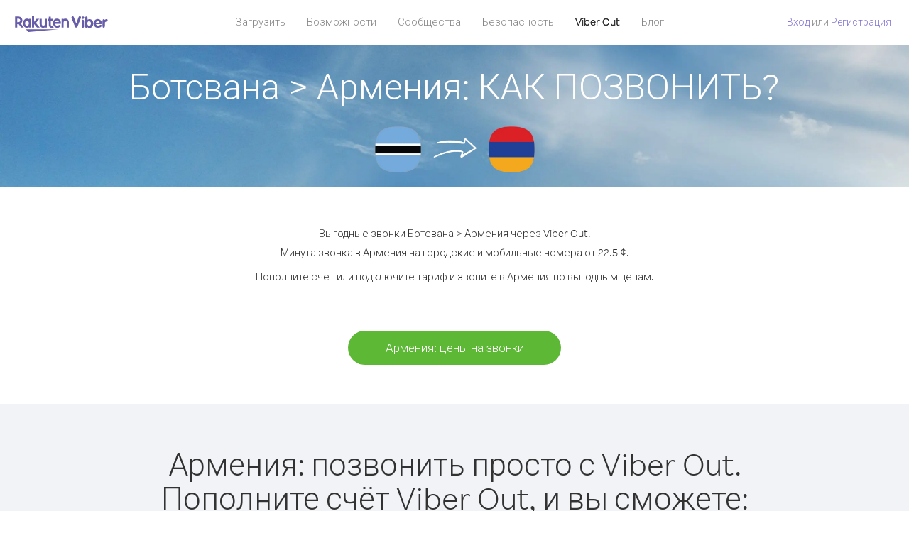

--- FILE ---
content_type: text/html; charset=UTF-8
request_url: https://account.viber.com/ru/how-to-call-armenia?from=botswana
body_size: 2455
content:
<!DOCTYPE html>
<html lang="ru">
    <head>
        <title>Как звонить из Ботсвана в Армения | Viber Out</title>
        <meta name="keywords" content="Приложение для звонков, низкие тарифы, дешевые звонки, звонки за границу, международные звонки" />
        <meta name="description" content="Узнайте, как звонить из Ботсвана в Армения через Viber. Чтобы звонить на городские и мобильные номера, зарегистрируйтесь на Viber.com и пополните счёт." />
        <meta http-equiv="Content-Type" content="text/html; charset=UTF-8" />
        <meta name="viewport" content="width=device-width, initial-scale=1, minimum-scale=1, maximum-scale=1, user-scalable=no" />
        <meta name="format-detection" content="telephone=no" />
        <meta name="msapplication-tap-highlight" content="no" />
        <link rel="icon" type="image/x-icon" href="/favicon.ico">
        <link rel="apple-touch-icon" href="/img/apple-touch-icon/touch-icon-iphone.png" />
        <link rel="apple-touch-icon" sizes="72x72" href="/img/apple-touch-icon/touch-icon-ipad.png" />
        <link rel="apple-touch-icon" sizes="114x114" href="/img/apple-touch-icon/touch-icon-iphone-retina.png" />
        <link rel="apple-touch-icon" sizes="144x144" href="/img/apple-touch-icon/touch-icon-ipad-retina.png" />
            <meta property="og:title" content="Как звонить из Ботсвана в Армения | Viber Out" />
    <meta property="og:description" content="Узнайте, как звонить из Ботсвана в Армения через Viber. Чтобы звонить на городские и мобильные номера, зарегистрируйтесь на Viber.com и пополните счёт." />
    <meta property="og:url" content="https://account.viber.com/how-to-call-armenia?from=botswana" />
    <meta property="og:image" content="https://account.viber.com/img/splash.jpg" />

    <link rel="alternate" href="https://account.viber.com/how-to-call-armenia?from=botswana" hreflang="x-default" />
<link rel="alternate" href="https://account.viber.com/ar/how-to-call-armenia?from=botswana" hreflang="ar" />
<link rel="alternate" href="https://account.viber.com/en/how-to-call-armenia?from=botswana" hreflang="en" />
<link rel="alternate" href="https://account.viber.com/ja/how-to-call-armenia?from=botswana" hreflang="ja" />
<link rel="alternate" href="https://account.viber.com/es/how-to-call-armenia?from=botswana" hreflang="es" />
<link rel="alternate" href="https://account.viber.com/it/how-to-call-armenia?from=botswana" hreflang="it" />
<link rel="alternate" href="https://account.viber.com/zh/how-to-call-armenia?from=botswana" hreflang="zh" />
<link rel="alternate" href="https://account.viber.com/fr/how-to-call-armenia?from=botswana" hreflang="fr" />
<link rel="alternate" href="https://account.viber.com/de/how-to-call-armenia?from=botswana" hreflang="de" />
<link rel="alternate" href="https://account.viber.com/hu/how-to-call-armenia?from=botswana" hreflang="hu" />
<link rel="alternate" href="https://account.viber.com/pt/how-to-call-armenia?from=botswana" hreflang="pt" />
<link rel="alternate" href="https://account.viber.com/ru/how-to-call-armenia?from=botswana" hreflang="ru" />
<link rel="alternate" href="https://account.viber.com/be/how-to-call-armenia?from=botswana" hreflang="be" />
<link rel="alternate" href="https://account.viber.com/th/how-to-call-armenia?from=botswana" hreflang="th" />
<link rel="alternate" href="https://account.viber.com/vi/how-to-call-armenia?from=botswana" hreflang="vi" />
<link rel="alternate" href="https://account.viber.com/pl/how-to-call-armenia?from=botswana" hreflang="pl" />
<link rel="alternate" href="https://account.viber.com/ro/how-to-call-armenia?from=botswana" hreflang="ro" />
<link rel="alternate" href="https://account.viber.com/uk/how-to-call-armenia?from=botswana" hreflang="uk" />
<link rel="alternate" href="https://account.viber.com/cs/how-to-call-armenia?from=botswana" hreflang="cs" />
<link rel="alternate" href="https://account.viber.com/el/how-to-call-armenia?from=botswana" hreflang="el" />
<link rel="alternate" href="https://account.viber.com/hr/how-to-call-armenia?from=botswana" hreflang="hr" />
<link rel="alternate" href="https://account.viber.com/bg/how-to-call-armenia?from=botswana" hreflang="bg" />
<link rel="alternate" href="https://account.viber.com/no/how-to-call-armenia?from=botswana" hreflang="no" />
<link rel="alternate" href="https://account.viber.com/sv/how-to-call-armenia?from=botswana" hreflang="sv" />
<link rel="alternate" href="https://account.viber.com/my/how-to-call-armenia?from=botswana" hreflang="my" />
<link rel="alternate" href="https://account.viber.com/id/how-to-call-armenia?from=botswana" hreflang="id" />


        <!--[if lte IE 9]>
        <script type="text/javascript">
            window.location.replace('/browser-update/');
        </script>
        <![endif]-->
        <script type="text/javascript">
            if (navigator.userAgent.match('MSIE 10.0;')) {
                window.location.replace('/browser-update/');
            }
        </script>

    
<!-- Google Tag Manager -->
<script>(function(w,d,s,l,i){w[l]=w[l]||[];w[l].push({'gtm.start':
            new Date().getTime(),event:'gtm.js'});var f=d.getElementsByTagName(s)[0],
            j=d.createElement(s),dl=l!='dataLayer'?'&l='+l:'';j.async=true;j.src=
            'https://www.googletagmanager.com/gtm.js?id='+i+dl;f.parentNode.insertBefore(j,f);
    })(window,document,'script','dataLayer','GTM-5HCVGTP');</script>
<!-- End Google Tag Manager -->

    
    <link href="https://fonts.googleapis.com/css?family=Roboto:100,300,400,700&amp;subset=cyrillic,greek,vietnamese" rel="stylesheet">
    </head>
    <body class="">
        <noscript id="noscript">Для корректной работы сайта Viber.com включите JavaScript.</noscript>

        <div id="page"></div>
        
<script>
    window.SERVER_VARIABLES = {"country_destination":{"code":"AM","prefix":"374","additional_prefixes":[],"vat":0,"excluding_vat":false,"name":"\u0410\u0440\u043c\u0435\u043d\u0438\u044f"},"country_origin":{"code":"BW","prefix":"267","additional_prefixes":[],"vat":0,"excluding_vat":false,"name":"\u0411\u043e\u0442\u0441\u0432\u0430\u043d\u0430"},"destination_rate":"22.5 \u00a2","country_page_url":"\/ru\/call-armenia","env":"prod","languages":[{"code":"ar","name":"\u0627\u0644\u0644\u063a\u0629 \u0627\u0644\u0639\u0631\u0628\u064a\u0629","is_active":true,"is_active_client":true},{"code":"en","name":"English","is_active":true,"is_active_client":true},{"code":"ja","name":"\u65e5\u672c\u8a9e","is_active":true,"is_active_client":true},{"code":"es","name":"Espa\u00f1ol","is_active":true,"is_active_client":true},{"code":"it","name":"Italiano","is_active":true,"is_active_client":true},{"code":"zh","name":"\u7b80\u4f53\u4e2d\u6587","is_active":true,"is_active_client":true},{"code":"fr","name":"Fran\u00e7ais","is_active":true,"is_active_client":true},{"code":"de","name":"Deutsch","is_active":true,"is_active_client":true},{"code":"hu","name":"Magyar","is_active":true,"is_active_client":true},{"code":"pt","name":"Portugu\u00eas","is_active":true,"is_active_client":true},{"code":"ru","name":"\u0420\u0443\u0441\u0441\u043a\u0438\u0439","is_active":true,"is_active_client":true},{"code":"be","name":"\u0411\u0435\u043b\u0430\u0440\u0443\u0441\u043a\u0430\u044f","is_active":true,"is_active_client":true},{"code":"th","name":"\u0e20\u0e32\u0e29\u0e32\u0e44\u0e17\u0e22","is_active":true,"is_active_client":true},{"code":"vi","name":"Ti\u1ebfng Vi\u1ec7t","is_active":true,"is_active_client":true},{"code":"pl","name":"Polski","is_active":true,"is_active_client":true},{"code":"ro","name":"Rom\u00e2n\u0103","is_active":true,"is_active_client":true},{"code":"uk","name":"\u0423\u043a\u0440\u0430\u0457\u043d\u0441\u044c\u043a\u0430","is_active":true,"is_active_client":true},{"code":"cs","name":"\u010ce\u0161tina","is_active":true,"is_active_client":true},{"code":"el","name":"\u0395\u03bb\u03bb\u03b7\u03bd\u03b9\u03ba\u03ac","is_active":true,"is_active_client":true},{"code":"hr","name":"Hrvatski","is_active":true,"is_active_client":true},{"code":"bg","name":"\u0411\u044a\u043b\u0433\u0430\u0440\u0441\u043a\u0438","is_active":true,"is_active_client":true},{"code":"no","name":"Norsk","is_active":true,"is_active_client":true},{"code":"sv","name":"Svenska","is_active":true,"is_active_client":true},{"code":"my","name":"\u1019\u103c\u1014\u103a\u1019\u102c","is_active":true,"is_active_client":true},{"code":"id","name":"Bahasa Indonesia","is_active":true,"is_active_client":true}],"language":"ru","isClientLanguage":false,"isAuthenticated":false};
</script>

        
                    <link href="/dist/styles.495fce11622b6f2f03e6.css" media="screen" rel="stylesheet" type="text/css" />
        
            <script src="/dist/how-to-call.bundle.64825068fc4310f48587.js"></script>
    </body>
</html>
